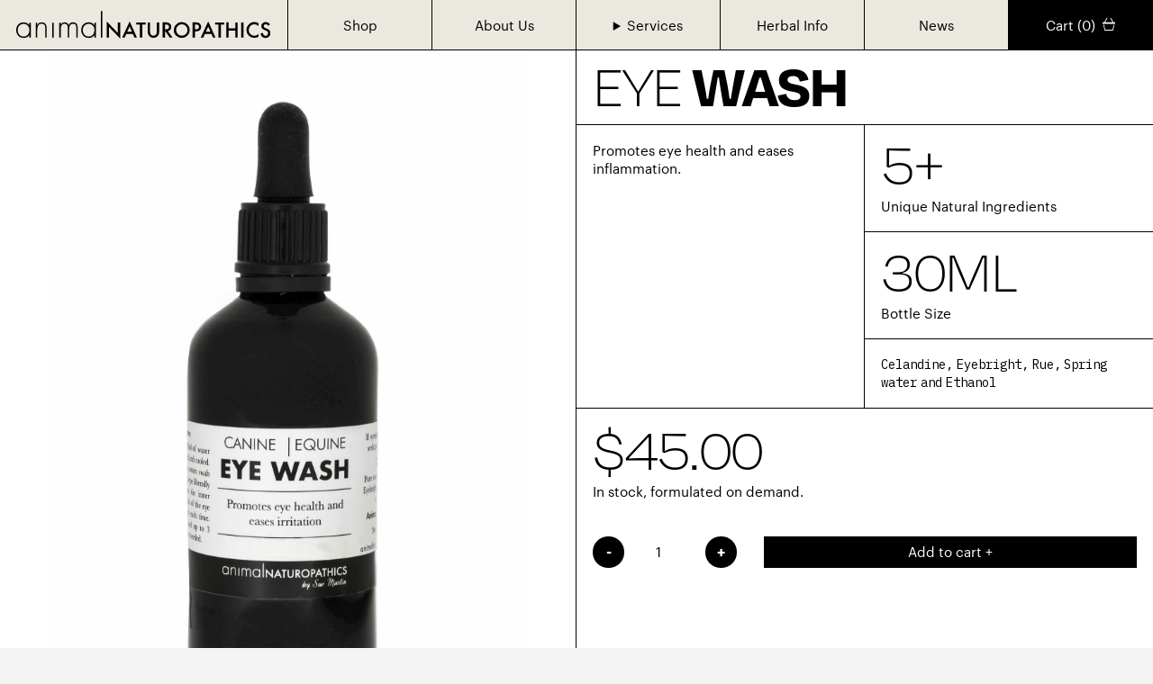

--- FILE ---
content_type: text/html; charset=utf-8
request_url: https://animalnaturopathics.com.au/products/3-eye-wash
body_size: 3364
content:
<!DOCTYPE html>
<html>
  <head>

    <!-- Display Meta Tags via Gem -->
    <title>Animal Naturopathics | Eye Wash</title>
<meta name="description" content="Promotes eye health and eases inflammation.">

    <meta name="csrf-param" content="authenticity_token" />
<meta name="csrf-token" content="vQxpw/BpnlVBPsyANjWBX1QYEZWQadec/13mcNVEb/o3CW6e3PHXJRi/cQZybBbNB/2XmVQso4K/wdyoCHWXSQ==" />
    

    <!-- SCALE MOBILE -->
    <meta name="viewport" content="width=device-width, initial-scale=1">

    <link rel="stylesheet" media="all" href="/assets/application-53b70b694b50ad42d100b8b21663b50eaad52df45911cb997179d6ff93d9d7ba.css" data-turbolinks-track="reload" />
    
    <script src="/packs/js/application-1b29abcf15ffaf7e36b6.js" data-turbolinks-track="reload"></script>

    <!-- FAVICON -->
    <link rel="apple-touch-icon" sizes="180x180" href="/favicon/apple-touch-icon.png">
    <link rel="icon" type="image/png" sizes="32x32" href="/favicon/favicon-32x32.png">
    <link rel="icon" type="image/png" sizes="16x16" href="/favicon/favicon-16x16.png">
    <link rel="manifest" href="/favicon/site.webmanifest">
    <link rel="mask-icon" href="/favicon/safari-pinned-tab.svg" color="#5bbad5">
    <link rel="shortcut icon" href="/favicon/favicon.ico">
    <meta name="msapplication-TileColor" content="#da532c">
    <meta name="msapplication-config" content="/favicon/browserconfig.xml">
    <meta name="theme-color" content="#ebe8e0">

    <!-- Font Import -->
    <link rel="stylesheet" href="https://webfonts.fontstand.com/WF-045350-4830dc95ad9a7f69b6a1d77b4d7aca1e.css" type="text/css"/>
    <link rel="stylesheet" href="https://use.typekit.net/svv3exd.css">
    <link href="https://fonts.googleapis.com/css2?family=IBM+Plex+Mono&display=swap" rel="stylesheet">

    <!-- Stripe Import -->
    <script src="https://js.stripe.com/v3/"></script>

    <!-- Global site tag (gtag.js) - Google Analytics -->
    <script async src="https://www.googletagmanager.com/gtag/js?id=G-H8HS4NTPBS"></script>
    <script>
      window.dataLayer = window.dataLayer || [];
      function gtag(){dataLayer.push(arguments);}
      gtag('js', new Date());

      gtag('config', 'G-H8HS4NTPBS');
    </script>

  </head>

  <body data-barba="wrapper">


    <header>
      <div class="mobileHeader">
        <a class="home" href="/">
          <img src="/assets/brandmark-f43644e38abced7c9fb644aa14ed4564489b52d7c8085227cc52a40049663315.svg" />
</a>        <svg width="1.6em" height="1.6em" viewBox="0 0 16 16" class="bi bi-three-dots" fill="currentColor" xmlns="http://www.w3.org/2000/svg" id="mobileMenu">
          <path fill-rule="evenodd" d="M3 9.5a1.5 1.5 0 1 1 0-3 1.5 1.5 0 0 1 0 3zm5 0a1.5 1.5 0 1 1 0-3 1.5 1.5 0 0 1 0 3zm5 0a1.5 1.5 0 1 1 0-3 1.5 1.5 0 0 1 0 3z"/>
        </svg>
      </div>
      <div class="links">
        <a class="home" href="/">
          <img src="/assets/brandmark-f43644e38abced7c9fb644aa14ed4564489b52d7c8085227cc52a40049663315.svg" />
</a>        <a href="/products">
          <div class="page">
            Shop
          </div>
</a>        <a href="/about">
          <div class="page">
            About Us
          </div>
</a>        <details class="page">
          <summary>Services</summary>
          <div class="dropdown">
              <a href="/services/hara-health">
                <div class="page">
                  Hara Health
                </div>
</a>              <a href="/services/canine-clinic">
                <div class="page">
                  Canine Clinic
                </div>
</a>              <a href="/services/equine-clinic">
                <div class="page">
                  Equine Clinic
                </div>
</a>          </div>
        </details>
<!--          <div class="page">-->
<!--            Services-->
<!--          </div>-->
        <a href="/herbal_information">
          <div class="page">
            Herbal Info
          </div>
</a>        <a href="/news_posts/5-reducing-blood-glucose-levels-naturally">
          <div class="page">
            News
          </div>
</a>        <a class="cart" href="/cart">
          <div class="page">
            Cart (0)&nbsp;
            <svg width="1em" height="1em" viewBox="0 0 16 16" class="bi bi-basket3" fill="currentColor" xmlns="http://www.w3.org/2000/svg">
              <path fill-rule="evenodd" d="M5.757 1.071a.5.5 0 0 1 .172.686L3.383 6h9.234L10.07 1.757a.5.5 0 1 1 .858-.514L13.783 6H15.5a.5.5 0 0 1 .5.5v1a.5.5 0 0 1-.5.5H.5a.5.5 0 0 1-.5-.5v-1A.5.5 0 0 1 .5 6h1.717L5.07 1.243a.5.5 0 0 1 .686-.172zM3.394 15l-1.48-6h-.97l1.525 6.426a.75.75 0 0 0 .729.574h9.606a.75.75 0 0 0 .73-.574L15.056 9h-.972l-1.479 6h-9.21z"/>
            </svg>
          </div>
</a>      </div>
    </header>

    <main data-barba="container" data-barba-namespace="product">

  <div class="wrapper mobileColumn">
    <section class="productImage">
        <img src="https://animalnaturopathics-staging.s3.amazonaws.com/uploads/product/image/3/large_Eye_Wash.jpg" />
    </section>

    <section class="productPage">
      <div class="productTitle">
        <h1 class="title">Eye Wash</h1>
      </div>
      <div class="details">
        <div class="flex">
          <div class="description">
            Promotes eye health and eases inflammation.
          </div>
          <div class="info">
              <div>
                <h1><span>5+</span></h1>
                <p>Unique Natural Ingredients</p>
              </div>
              <div>
                <h1><span>30ml</span></h1>
                <p>Bottle Size</p>
              </div>
              <div class="ingredients">
                <p>Celandine, Eyebright, Rue, Spring water and Ethanol</p>
              </div>
          </div>
        </div>
        <div class="price">
          <h1><span>$45.00</span></h1>


          <p>In stock, formulated on demand.</p>

          <form class="simple_form new_order_item" id="new_order_item" novalidate="novalidate" action="/products/3-eye-wash/order_items" accept-charset="UTF-8" method="post"><input type="hidden" name="authenticity_token" value="Jr+BgOofAkqbswbuYJhcWrQ+93evcxX9JcsRlSKSVl/KHC9cBsOeO+Y4SiadyRqltHMjuysXUc1U8T2uOpdZnQ==" />
            <div class="input integer optional order_item_quantity field_without_errors"><label class="integer optional" for="order_item_quantity">Quantity</label><input class="numeric integer optional" type="number" step="1" value="1" name="order_item[quantity]" id="order_item_quantity" /></div>
            <input type="submit" name="commit" value="Add to cart +" class="btn" data-disable-with="Add to cart +" />
</form>

        </div>
      </div>
    </section>
  </div>

  <section class="banner black">
  <p>Have a need that is not covered by our range of products? Get in <a>contact</a> as we offer custom formulations.</p>
</section>


  <footer>
  <div class="flex">
    <div class="pages">
      <a href="/">Home</a><br>
      <a href="/products">Shop</a><br>
      <a href="/herbal_information">Herbal Information</a><br>
      <a href="/about">About Us</a><br>
      <a href="/news_posts">News</a><br>
    </div>
    <div class="contact">
      <div>
        Get in touch:<br>
        <a href="mailto:sue@animalnaturopathics.com.au">sue@animalnaturopathics.com.au</a><br><br>
      </div>
      <div>
        Go to our:<br>
        <a href="https://www.facebook.com/animalnaturopathics" target="_blank">Facebook Page</a> |
        <a href="https://www.instagram.com/sue.animalnaturopathics/" target="_blank">Instagram</a><br><br>
      </div>
      <p>Subscribe to our newsletter</p>
      <div id="mc_embed_shell" class="subscribe">
  <div id="mc_embed_signup">
    <form action="https://animalnaturopathics.us20.list-manage.com/subscribe/post?u=35f471305fb69145e91e789bd&amp;id=ce13461cd0&amp;f_id=006813eaf0" method="post" id="mc-embedded-subscribe-form" name="mc-embedded-subscribe-form" class="validate" target="_blank">
      <div id="mc_embed_signup_scroll">
        <div class="mc-field-group">
          <input type="email" name="EMAIL" class="required email" id="mce-EMAIL" required="" value="" placeholder="Email"><span id="mce-EMAIL-HELPERTEXT" class="helper_text"></span>
        </div>
        <div id="mce-responses" class="clear foot">
          <div class="response" id="mce-error-response" style="display: none;"></div>
          <div class="response" id="mce-success-response" style="display: none;"></div>
        </div>
        <div style="position: absolute; left: -5000px;" aria-hidden="true">
          /* real people should not fill this in and expect good things - do not remove this or risk form bot signups */
          <input type="text" name="b_35f471305fb69145e91e789bd_ce13461cd0" tabindex="-1" value="">
        </div>
        <div class="optionalParent">
          <div class="clear foot">
            <input type="submit" name="subscribe" id="mc-embedded-subscribe" class="btn" value="Subscribe">
          </div>
        </div>
      </div>
    </form>
  </div>

  <script type="text/javascript" src="//s3.amazonaws.com/downloads.mailchimp.com/js/mc-validate.js"></script>
  <script type="text/javascript">(function ($) {
      window.fnames = new Array();
      window.ftypes = new Array();
      fnames[0] = 'EMAIL';
      ftypes[0] = 'email';
      fnames[1] = 'FNAME';
      ftypes[1] = 'text';
      fnames[2] = 'LNAME';
      ftypes[2] = 'text';
      fnames[4] = 'PHONE';
      ftypes[4] = 'phone';
      fnames[3] = 'ADDRESS';
      ftypes[3] = 'address';
      fnames[5] = 'BIRTHDAY';
      ftypes[5] = 'birthday';
  }(jQuery));
  var $mcj = jQuery.noConflict(true);</script>
</div>
    </div>
  </div>
  <h4>&copy;2024 Animal Naturopathics. All rights reserved.</h4>
</footer>
</main>


  <script defer src="https://static.cloudflareinsights.com/beacon.min.js/vcd15cbe7772f49c399c6a5babf22c1241717689176015" integrity="sha512-ZpsOmlRQV6y907TI0dKBHq9Md29nnaEIPlkf84rnaERnq6zvWvPUqr2ft8M1aS28oN72PdrCzSjY4U6VaAw1EQ==" data-cf-beacon='{"version":"2024.11.0","token":"a4e0893372c84ce6a7fce7e2e3326d36","r":1,"server_timing":{"name":{"cfCacheStatus":true,"cfEdge":true,"cfExtPri":true,"cfL4":true,"cfOrigin":true,"cfSpeedBrain":true},"location_startswith":null}}' crossorigin="anonymous"></script>
</body>
</html>


--- FILE ---
content_type: text/css; charset=utf-8
request_url: https://animalnaturopathics.com.au/assets/application-53b70b694b50ad42d100b8b21663b50eaad52df45911cb997179d6ff93d9d7ba.css
body_size: 5278
content:
html,body,div,span,applet,object,iframe,h1,h2,h3,h4,h5,h6,p,blockquote,pre,a,abbr,acronym,address,big,cite,code,del,dfn,em,img,ins,kbd,q,s,samp,small,strike,strong,sub,sup,tt,var,b,u,i,center,dl,dt,dd,ol,ul,li,fieldset,form,label,legend,table,caption,tbody,tfoot,thead,tr,th,td,article,aside,canvas,details,embed,figure,figcaption,footer,header,hgroup,menu,nav,output,ruby,section,summary,time,mark,audio,video{margin:0;padding:0;border:0;font-size:100%;font:inherit;vertical-align:baseline}article,aside,details,figcaption,figure,footer,header,hgroup,menu,nav,section{display:block}body{line-height:1}ol,ul{list-style:none}blockquote,q{quotes:none}blockquote:before,blockquote:after,q:before,q:after{content:'';content:none}table{border-collapse:collapse;border-spacing:0}*{box-sizing:border-box}html{background-color:#f3f3f3;text-wrap:pretty}body{font-family:"Graphik Regular", sans-serif;font-weight:normal;font-style:normal;font-size:0.93em;line-height:140%;-webkit-font-smoothing:antialiased;-moz-osx-font-smoothing:grayscale;text-rendering:optimizeLegibility;cursor:default;width:100vw;overflow-x:hidden}main{background-color:white;position:relative;z-index:1}section{background-color:white}.wrapper{display:flex}.hide{display:none}a{color:inherit;text-decoration:none;cursor:pointer}a.selected{border-bottom:1px solid black}b{font-family:"Graphik Bold", sans-serif;font-weight:normal;font-style:normal}p+p{margin-top:14px}p a{border-bottom:1px white solid}span.selected{border-bottom:1px solid black}h1{font-family:degular, sans-serif;font-weight:700;font-style:normal;font-size:4.5em;line-height:85%;letter-spacing:-0.02em;text-transform:uppercase}h1 span{font-weight:200}h2{font-family:degular, sans-serif;font-weight:200;font-style:normal;font-size:3.5em;line-height:90%;letter-spacing:-0.01em;text-transform:uppercase}h2 span{font-weight:700}h3{font-family:degular, sans-serif;font-weight:300;font-style:normal;font-size:2.5em;line-height:90%;text-transform:uppercase}h4{font-size:0.8em}header{display:flex;background-color:#ebe8e0;border-bottom:1px solid black;height:56px;position:sticky;z-index:2;width:100%;top:0}header .links{width:100%;justify-content:flex-end;display:flex}header a,header details,header details a{box-sizing:border-box;padding:18px 18px 18px 18px;border-right:1px solid black;display:block;width:12.5%;text-align:center}header a:hover,header details:hover,header details a:hover{background-color:black;color:white}header a.home:hover,header details.home:hover,header details a.home:hover{background-color:#ebe8e0}header details{padding:0}header details a{width:calc(100% + 2px);color:black;background-color:#ebe8e0;border-left:1px solid black;border-bottom:1px solid black;margin:0 -1px}@media (max-width: 950px){header details a{border-bottom:none;border-left:none;margin:0}}header details .dropdown{margin-top:-1px}header details summary{padding:18px 18px 18px 18px;list-style:none}header .home{flex-grow:1;padding:12px 18px;height:100%;text-align:left}header .home img{height:100%;object-fit:contain;width:100%;object-position:left}header .cart{background-color:black;color:white}header .mobileHeader{width:100%;justify-content:space-between;align-items:center;padding-right:18px;z-index:10;background-color:#ebe8e0;display:none}header .mobileHeader .home{border-right:0px}footer{background-color:#f3f3f3;width:100%;position:sticky;bottom:0;padding:18px;z-index:-1}footer .flex{display:grid;grid-template-columns:1fr 1fr}footer h4{margin-top:20px}footer a{line-height:200%}section.products{display:grid;grid-template-columns:25% 25% 25% 25%;width:100%;margin-bottom:-1px}section.banner{width:100%;min-height:32px;border-bottom:1px solid black;text-align:center;background-color:#ebe8e0;padding:6px 0px 5px 0px;display:flex;z-index:10}section.banner.searchBar form{margin:auto;width:40%;display:flex}section.banner.searchBar form input{margin:0px 4px;width:100%;border:none;background-color:#ebe8e0;color:black;font-family:"Graphik Regular", sans-serif;font-weight:normal;font-style:normal;font-size:0.93em;line-height:140%;-webkit-font-smoothing:antialiased;-moz-osx-font-smoothing:grayscale;text-rendering:optimizeLegibility}section.banner span{cursor:pointer}section.banner p{width:100%;text-align:center}section.banner div{width:50%;margin:-5px 0px -5px 0px;padding:5px 14px 5px 14px}section.banner div:first-child{border-right:1px solid black}section.banner.black{background-color:black;color:white}section.carousel{width:100%;height:500px;border-bottom:1px solid black}section.carousel.hero{height:600px}section.carousel.hero .owl-carousel{height:600px}section.carousel .owl-carousel{width:100%;height:500px}section.carousel .owl-carousel .promotion{width:100%;height:500px;padding:20px 18px;display:flex;align-items:baseline;justify-content:space-between;background-color:#f3f3f3}section.carousel .owl-carousel .promotion img{height:calc(100% + 40px);width:auto;margin:-20px 40px -20px 0px;z-index:0;top:0;right:7%;object-fit:contain;mix-blend-mode:multiply}section.carousel .owl-carousel .promotion .details{margin-top:auto;display:flex;z-index:1;position:relative}section.carousel .owl-carousel .promotion .details h1{max-width:350px;margin-right:40px}section.carousel .owl-carousel .promotion .details .description{max-width:450px;padding-top:5px}section.productPage{width:50%;height:100%;min-height:806px;display:flex;flex-direction:column;box-sizing:border-box}section.productPage div.integer label{display:none}section.productPage div.integer input{border:none;text-align:center;margin:0px 20px;width:50px;font-family:"Graphik Regular", sans-serif;font-weight:normal;font-style:normal;line-height:132%;font-size:1em}section.productPage div.integer input::selection{background-color:none}section.productPage form{display:flex;margin:40px 0px}section.productPage form input.btn{margin-left:30px}section.productPage .productTitle{width:100%;padding:8px 18px 18px 18px;border-bottom:1px solid black}section.productPage .details{display:flex;flex-direction:column;flex-wrap:wrap;flex-grow:1;border-bottom:1px solid black}section.productPage .details .flex{display:flex}section.productPage .details .description{width:50%;padding:18px;border-right:1px solid black;border-bottom:1px solid black}section.productPage .details .info{width:50%;display:flex;flex-direction:column}section.productPage .details .info div{padding:12px 18px 18px 18px;border-bottom:1px solid black;width:100%}section.productPage .details .info div h1{margin-bottom:12px}section.productPage .details .info div.ingredients{padding:18px;font-family:'IBM Plex Mono', monospace;word-spacing:-0.3em;font-size:0.95em;flex-grow:1}section.productPage .details .price{padding:14px 18px 18px 18px;width:100%;flex-grow:1}section.productPage .details .price h1{margin-bottom:12px}section.productPage .details .price button{margin-top:30px}section.productImage{width:50%;border-right:1px solid black;border-bottom:1px solid black;min-height:800px;flex-grow:1;box-sizing:border-box}section.productImage img{width:100%;height:100%;max-height:800px;object-fit:contain}section.reviews{width:100%;background-color:#ebe8e0;border-bottom:1px solid black;display:flex;align-items:stretch}section.reviews .owl-carousel .owl-stage{display:flex;align-items:stretch}section.reviews .review{display:grid;height:100%;grid-template-columns:calc(25% + 1px) calc(75% - 1px)}section.reviews .review img{height:300px;width:100%;object-fit:cover;margin:0px auto 0px auto;padding:18px}section.reviews .review .text{border-left:1px solid black;padding:18px}section.reviews .review h2{max-width:1400px;text-align:center;margin:30px auto 30px auto}div.hero{width:100%;height:600px;position:relative}div.hero img{width:100%;height:100%;object-fit:cover}div.hero .content{position:absolute;width:100%;height:100%;top:0}div.hero .content .gradient{background:black;background:linear-gradient(90deg, rgba(0,0,0,0) 0%, rgba(0,0,0,0.3) 100%, black 100%);mix-blend-mode:multiply;opacity:0.8;position:absolute;width:100%;height:100%;top:0}div.hero .content .text{color:white;margin-left:50%;bottom:45px;position:absolute}div.hero .content .text h1{margin-bottom:20px}div.hero .content .text h3{margin-top:10px}div.hero .content img{top:20px;right:20px;max-width:400px;width:calc(100% - 40px);height:auto;position:absolute}section.modalities{width:100%}section.modalities .heading{padding:20px 18px 30px 18px;text-align:center;background-color:#f3f3f3;position:sticky;top:56px;border-bottom:1px solid black}section.modalities .modalitiesGrid{display:grid;grid-template-columns:50% 50%}section.modalities .modalitiesGrid .modality{border-right:1px solid black;border-bottom:1px solid black;padding:18px}section.modalities .modalitiesGrid .modality h2{margin-bottom:30px}section.cart{width:75%;border-right:1px solid black}section.cart .title{padding:18px;margin-bottom:40px}section.cart div.integer label{display:none}section.cart div.integer input{border:none;text-align:center;margin:0px 5px;width:calc(100% - 80px);font-family:"Graphik Regular", sans-serif;font-weight:normal;font-style:normal;line-height:132%;font-size:1em}section.cart div.integer input::selection{background-color:none}section.cart input.btn{width:100% !important;margin-top:10px}section.cart table{width:100%}section.cart table tr{border-bottom:1px solid black;align-items:center;display:flex}section.cart table th,section.cart table td{text-align:left;padding:4px 18px;height:100%;width:16.66%}section.cart table th a,section.cart table td a{border-bottom:1px solid black}section.cart table th.cartProduct,section.cart table td.cartProduct{width:33.33%}section.cart table th img,section.cart table td img{height:100px;object-fit:contain;width:100%}section.cost{width:37.5%;min-height:700px;background-color:#f3f3f3}section.cost .title{padding:18px;margin-bottom:26px}section.cost .promoCode{margin:30px 0px}section.cost .promoCode .cart_promo_code_submission{display:flex;justify-content:flex-end}section.cost .promoCode label{margin-right:10%}section.cost .promoCode input{margin:0px 0px 0px auto;flex-grow:1}section.cost .promoCode input.btn{width:50%;margin-top:20px}section.cost .details{padding:18px}.noItems{min-height:700px;padding:18px}section.checkout,.subscribe{padding:18px;width:62.5%;min-height:700px;background-color:#f3f3f3}section.checkout .title,.subscribe .title{margin-bottom:28px}section.checkout #stripe-key,.subscribe #stripe-key{display:none}section.checkout .stripe-logo,.subscribe .stripe-logo{margin:20px 0px;display:block}section.checkout .stripe-logo img,.subscribe .stripe-logo img{height:26px;float:right;margin-top:-4px}section.checkout .StripeElement,.subscribe .StripeElement{margin:20px 0px}section.checkout #card-panel,.subscribe #card-panel{margin-top:20px}section.checkout form,.subscribe form{width:100%;display:flex;flex-wrap:wrap;justify-content:space-between}section.checkout form .input,.subscribe form .input{width:100%}section.checkout form .input.half,.subscribe form .input.half{width:calc(50% - 10px)}section.checkout form label,.subscribe form label{line-height:250%}section.checkout form select,.subscribe form select{font-family:"Graphik Regular", sans-serif;font-weight:normal;font-style:normal;line-height:132%;font-size:1em;width:100%;min-height:40px;border:none;border-radius:5px;padding:0px 6px;margin-bottom:10px;box-shadow:0px 0px 5px rgba(0,0,0,0.05)}section.checkout form input,.subscribe form input{width:100%;border:none;border-radius:5px;box-shadow:0px 0px 5px rgba(0,0,0,0.05);min-height:40px;margin-bottom:10px;font-family:"Graphik Regular", sans-serif;font-weight:normal;font-style:normal;line-height:132%;font-size:1em;padding:0px 10px}section.checkout form .btn,.subscribe form .btn{background-color:black;color:white;font-family:"Graphik Regular", sans-serif;font-weight:normal;font-style:normal;line-height:132%;font-size:1em;cursor:pointer}section.checkout form #submit,.subscribe form #submit{border-radius:5px;min-height:40}section.checkout form #card,.subscribe form #card{width:100%;height:40px;margin:20px 0px 30px 0px;padding:12px 10px;background-color:white;border-radius:5px;box-shadow:0px 0px 5px rgba(0,0,0,0.05)}section.checkout form #payments,.subscribe form #payments{width:100%;margin-bottom:20px}section.checkout form #card-errors,.subscribe form #card-errors{width:100%;color:red}.promoCode .input{display:flex;align-content:center;align-items:center;width:100%}.promoCode input{border:none;border-radius:5px;box-shadow:0 0px 5px rgba(0,0,0,0.05);min-height:40px;margin-bottom:10px;font-family:"Graphik Regular", sans-serif;font-weight:normal;font-style:normal;line-height:132%;font-size:1em;padding:0 10px}.subscribe{padding:0;width:auto;min-height:0;background-color:#f3f3f3}.subscribe form{display:block;margin-top:0.5rem}.subscribe form input{width:100%}.subscribe form input.btn{width:auto;padding:0px 20px}section.checkoutOrder{width:37.5%;border-right:1px solid black}section.checkoutOrder .title,section.checkoutOrder .products{padding:18px}section.checkoutOrder .details{margin-top:20px}section.orderComplete{padding:18px;min-height:700px}section.orderComplete .title{margin-bottom:30px}section.introImage,section.introStatement{width:37.5%;border-right:1px solid black;border-bottom:1px solid black;background-color:#f3f3f3;padding:18px;height:auto;display:flex;flex-direction:column}section.introImage img,section.introStatement img{max-width:100%;object-fit:cover;flex-grow:1}section.introImage .imageBanner,section.introStatement .imageBanner{background-color:black;padding:10px 18px;height:75px;width:100%;object-fit:contain;flex-grow:0}section.introStatement h1{position:sticky;top:74px}section.intro{width:62.5%;background-color:#f3f3f3;border-bottom:1px solid black;padding:18px}section.intro h1{max-width:645px;margin-bottom:50px}section.intro p{max-width:645px}section.intro button{max-width:400px;margin-top:30px}section.newsPosts{width:100%;display:flex;background-color:#f3f3f3;border-top:1px solid black;overflow-x:hidden}section.newsPosts .newsPost{width:50%;padding:18px;border-right:1px solid black}section.newsPosts .newsPost img{max-width:750px}section.newsPosts .newsPost:nth-child(even){border-right:none}section.newsPosts .newsPost button{max-width:500px;margin-top:30px}section.newsPostsList{width:37.5%;border-right:1px solid black;min-height:700px;background-color:#f3f3f3}section.newsPostsList .newsPost{border-bottom:1px solid black;padding:18px;cursor:pointer}section.newsPostsList .newsPost:hover{color:white;background-color:black}section.newsPostsList .newsPost.selected{color:white;background-color:black}section.newsPostView{width:62.5%}section.newsPostView .newsPost{padding:18px}section.newsPostView .newsPost img{width:100%;margin-top:30px}section.newsPostView .newsPost p{max-width:750px}section.newsPostView .newsPost a{text-decoration:underline}section.newsPostView .newsPost strong{font-weight:600;font-family:'Graphik Bold', sans-serif}section.newsPostView .newsPost em{font-style:italic}section.aboutImage{width:100%;max-height:900px;border-bottom:1px solid black;padding:18px;position:relative}section.aboutImage img{width:100%;height:100%;object-fit:contain}section.aboutImage .title{width:100%;position:absolute;top:50px}section.aboutImage .title h2{max-width:1000px;margin:0px auto;text-align:center;display:block}section.aboutStory{padding:18px 18px 30px 18px;border-bottom:1px solid black;border-right:1px solid black;width:50%}section.aboutStory p{max-width:645px}section.aboutStory h2{margin-bottom:30px}section.aboutStoryImage{padding:18px;border-bottom:1px solid black;width:50%}section.aboutStoryImage img{width:100%;height:100%;object-fit:cover}section.herbs{width:100%}section.herbs .herb{border-bottom:1px solid black;padding:18px 18px 24px 18px;cursor:pointer}section.herbs .herb :hover .herbName{border-bottom:1px solid black}section.herbs .herb .herbName{display:inline}section.herbs .herb h2{text-align:center}section.herbs .herb h2 span{font-weight:200}section.herbs .herb .body{display:none;margin-top:30px}section.herbs .herb p{text-align:center;max-width:645px;margin:auto;display:block}section.herbs .herb p+p{margin-top:10px}section.join{padding:30px 18px;border-bottom:1px solid black;text-align:center;background-color:#f3f3f3}section.join .grid{display:grid;grid-template-columns:50% 50%}section.join .grid a{border-bottom:1px solid black}section.join .grid div{padding-top:18px}section.bestSellers .product:nth-child(4n){border-right:none}.product{box-sizing:border-box;padding:6px 18px 18px 18px;border-right:1px solid black;border-bottom:1px solid black}.product a{display:flex;flex-direction:column;height:100%}.product a p{flex-grow:1}.product:hover{background-color:#f3f3f3}.product.fourth{border-right:none}.product img{width:100%;height:400px;object-fit:contain;margin-bottom:8px;mix-blend-mode:multiply}.product .details{display:flex;justify-content:space-between}.product .description{margin:12px 0px 18px 0px}@media (max-width: 950px){.service{flex-direction:column-reverse !important}}.service .newsPost{display:flex;flex-direction:column;gap:60px;padding-bottom:4rem !important}.service .treatments{width:37.5%;border-right:1px solid black;min-height:700px;background-color:#f3f3f3;display:flex;flex-direction:column}@media (max-width: 950px){.service .treatments{width:100%;border-right:none}}.service .treatments .treatment{padding:32px 18px;display:flex;flex-direction:column;gap:18px;border-bottom:1px solid black}.service .treatments .treatment .chevron{width:18px;transition:transform 0.2s ease-in-out;transform:rotateX(0)}.service .treatments .treatment:hover{cursor:pointer;background-color:#ebe8e0}.service .treatments .treatment h3,.service .treatments .treatment p{display:block}.service .treatments .treatment .description{overflow:hidden;height:auto}.service .treatments .treatment .description p{text-overflow:ellipsis;white-space:none;overflow:hidden}.service .treatments .treatment .read-more{display:none;margin-top:-10px;margin-bottom:0}.service .treatments .treatment.closed .description{height:22px}.service .treatments .treatment.closed p{height:auto;white-space:nowrap}.service .treatments .treatment.closed .chevron{width:18px;transform:rotateX(180deg)}.service .treatments .treatment.closed .read-more{display:block}.service .treatments .treatment-header{background-color:black;color:white;padding:10px 18px;position:sticky;top:0}.service .event{padding:18px;width:fit-content;background-color:black;color:white}.service .costs{display:flex;flex-wrap:wrap;background-color:white;border-top:1px solid black;border-bottom:1px solid black;margin-left:-18px;margin-right:-18px}.service .costs .treatment{padding:18px 18px 26px 18px;width:20%;border-right:1px solid black;border-top:1px solid black;border-bottom:1px solid black;background-color:#f3f3f3;margin-bottom:-1px;margin-top:-1px;display:flex;flex-direction:column;gap:1rem;justify-content:space-between}@media (max-width: 1300px){.service .costs .treatment{width:40%}}.service b{margin-bottom:1rem;display:block}button,input.btn,.btn{width:100%;background-color:black;border:none;color:white;padding:6px 6px 7px 6px;font-family:"Graphik Regular", sans-serif;font-weight:normal;font-style:normal;line-height:132%;font-size:1em;cursor:pointer;display:inline-block}button.white,input.btn.white,.btn.white{background-color:white;color:black}button:hover,input.btn:hover,.btn:hover{background-color:#646464}input.btn{width:auto;flex-grow:1}a.btn{width:fit-content;font-family:"Graphik Bold", sans-serif;text-decoration:none !important;padding:6px 10px}button.owl-prev{left:20px}button.owl-next{right:20px}button.owl-prev,button.owl-next{position:absolute;bottom:10px}button.owl-prev span,button.owl-next span{font-size:4em;color:black;-webkit-text-stroke:1px white}.owl-dots{text-align:center;margin:20px auto;bottom:0px;position:absolute;width:100%;pointer-events:none}.owl-dots button.owl-dot{width:8px;height:8px;background-color:#B3B3B3 !important;margin:0px 5px;border-radius:10px;pointer-events:all}.owl-dots button.owl-dot.active{background-color:black !important}.flex-between{display:flex;justify-content:space-between;align-items:center}.flashSuccess{background-color:black;color:white;padding:5px 18px;width:100%;text-align:center}.flashSuccess svg{vertical-align:text-bottom;margin-bottom:2px}.button{cursor:pointer;background-color:black;width:35px;height:35px;padding:7px;border-radius:20px;color:white;display:inline-block;font-size:1.1em;font-family:"Graphik Bold", sans-serif;text-align:center}.button:hover{background-color:#646464}.button::selection{background-color:none}.order-processing{display:grid;position:fixed;opacity:0;transition:1s;top:0;left:0;place-items:center;width:100vw;height:100vh;pointer-events:none;backdrop-filter:blur(10px)}.order-processing .panel{max-width:300px;background-color:#ebe8e0;padding:2rem}.tooltip{position:relative;display:inline-block;border-bottom:1px dotted black}.tooltip .tooltiptext{visibility:hidden;width:230px;background-color:#ebe8e0;color:black;text-align:center;padding:6px 6px 5px 6px;border-radius:6px;border:1px solid black;font-family:"Graphik Regular", sans-serif;position:absolute;z-index:1;bottom:125%;left:50%;margin-left:-115px;opacity:0;transition:opacity 0.3s}.tooltip .tooltiptext::after{content:"";position:absolute;top:100%;left:50%;margin-left:-5px;border-width:5px;border-style:solid;border-color:black transparent transparent transparent}.tooltip:hover .tooltiptext{visibility:visible;opacity:1}.fade-leave-active,.fade-enter-active{transition:opacity 0.5s, transform 0.5s}.fade-leave{opacity:1;transform:translate(0, 0)}.fade-leave-to{opacity:0;transform:translate(0, 0)}.fade-enter{opacity:0;transform:translate(0px, -30px)}.fade-enter-to,.fade-once-to{opacity:1;transform:translate(0, 0px)}@media (max-width: 950px){header .mobileHeader{display:flex}header .links{position:fixed;top:0px;height:auto;width:100vw;background-color:#ebe8e0;flex-direction:column;justify-content:flex-start;overflow-y:scroll;transform:translateY(-368px);transition:transform 0.3s;padding-top:64px}header .links .home{display:none}header .links a,header .links details,header .links details a{width:100%;border-right:0px;border-top:1px solid black}section.products{grid-template-columns:50% 50%}section.hero .content .text{margin-left:0px;padding:0px 18px}section.hero .content .gradient{background:black;background:linear-gradient(180deg, rgba(0,0,0,0) 0%, rgba(0,0,0,0.9) 40%, black 100%);mix-blend-mode:multiply;opacity:0.8}section.introImage,section.intro,section.aboutStory,section.aboutStoryImage,section.newsPostsList,section.newsPostView,section.productImage,section.productPage,section.cart,section.cost,section.checkoutOrder,section.checkout,section.introStatement,section.intro{width:100%;border-right:0px}section.newsPostsList,section.cost{min-height:auto}section.modalities .modalitiesGrid{grid-template-columns:100%}section.modalities .modalitiesGrid .modality{border-right:none}section.checkoutOrder{border-bottom:1px solid black}section.productPage .details .flex{flex-direction:column}section.productPage .details .flex div{width:100%;border-right:0px}section.cart{overflow-x:scroll}section.cart table{min-width:950px}section.productImage{min-height:auto}section.productImage img{height:100%;max-height:none}section.aboutImage{max-height:none}section.aboutImage img{position:relative}section.aboutImage .title{position:relative;top:0;padding:30px 0px}section.carousel .details{flex-direction:column}section.carousel .details .title{margin-bottom:20px !important}.product:nth-child(2n){border-right:none}.mobileColumn{flex-direction:column}section.reviews .review{grid-template-columns:100%}section.reviews .review .text{border-left:none}}@media (max-width: 550px){section.products{grid-template-columns:100%}section.newsPosts{flex-direction:column}section.newsPosts .newsPost{width:100%;border-right:0px;border-bottom:1px solid black}.product{border-right:0px}footer .flex{flex-direction:column;grid-template-columns:1fr}footer .flex div{margin-bottom:10px}}footer a{position:relative;text-decoration:none;padding-bottom:8px}footer a:before,footer a:after{content:'';position:absolute;bottom:5px;left:0;right:0;height:1px;background-color:black}footer a:before{opacity:0;transform:translateY(-8px);transition:transform 0s cubic-bezier(0.175, 0.885, 0.32, 1.275),opacity 0s}footer a:after{opacity:0;transform:translateY(4px);transition:transform 0.2s cubic-bezier(0.175, 0.885, 0.32, 1.275),opacity 0.2s}footer a:hover:before,footer a:hover:after,footer a:focus:before,footer a:focus:after{opacity:1;transform:translateY(0)}footer a:hover:before,footer a:focus:before{transition:transform 0.2s cubic-bezier(0.175, 0.885, 0.32, 1.275),opacity 0.2s}footer a:hover:after,footer a:focus:after{transition:transform 0s 0.2s cubic-bezier(0.175, 0.885, 0.32, 1.275),opacity 0s 0.2s}


--- FILE ---
content_type: text/css
request_url: https://webfonts.fontstand.com/WF-045350-4830dc95ad9a7f69b6a1d77b4d7aca1e.css
body_size: 266
content:
/*
* Webfonts served by Fontstand
* (c) 2025, Fontstand
* Last change: 2020-10-10 05:00:50
* Generated: 2025-03-02 10:03:52
*/
@import url("https://d3a1s2k5oq9b60.cloudfront.net/WF-045350-4830dc95ad9a7f69b6a1d77b4d7aca1e.css?fsf=1420%2C1428");
@font-face {
font-family: "Graphik Bold";
src: url("Webfont-045350-000317-001420-772ce18c0abab6dc0bb0ccda2d0b4a37c8034d32.woff2") format("woff2"), url("Webfont-045350-000317-001420-66ff24034d9507f3f7ca33ad1c005aea3b7cc1b8.woff") format("woff");
}

@font-face {
font-family: "Graphik Regular";
src: url("Webfont-045350-000317-001428-d07486c68be8f913c14c8ef83b35013679f487c9.woff2") format("woff2"), url("Webfont-045350-000317-001428-7d50b3470f2831f8d8b00b7d69f797c06c9a5104.woff") format("woff");
}



--- FILE ---
content_type: text/css;charset=utf-8
request_url: https://use.typekit.net/svv3exd.css
body_size: 469
content:
/*
 * The Typekit service used to deliver this font or fonts for use on websites
 * is provided by Adobe and is subject to these Terms of Use
 * http://www.adobe.com/products/eulas/tou_typekit. For font license
 * information, see the list below.
 *
 * degular:
 *   - http://typekit.com/eulas/00000000000000003b9b4707
 *   - http://typekit.com/eulas/00000000000000003b9b4709
 *   - http://typekit.com/eulas/00000000000000003b9b4711
 *
 * © 2009-2026 Adobe Systems Incorporated. All Rights Reserved.
 */
/*{"last_published":"2020-12-18 04:48:32 UTC"}*/

@import url("https://p.typekit.net/p.css?s=1&k=svv3exd&ht=tk&f=44506.44508.44516&a=857937&app=typekit&e=css");

@font-face {
font-family:"degular";
src:url("https://use.typekit.net/af/9edbd7/00000000000000003b9b4707/27/l?primer=f592e0a4b9356877842506ce344308576437e4f677d7c9b78ca2162e6cad991a&fvd=n2&v=3") format("woff2"),url("https://use.typekit.net/af/9edbd7/00000000000000003b9b4707/27/d?primer=f592e0a4b9356877842506ce344308576437e4f677d7c9b78ca2162e6cad991a&fvd=n2&v=3") format("woff"),url("https://use.typekit.net/af/9edbd7/00000000000000003b9b4707/27/a?primer=f592e0a4b9356877842506ce344308576437e4f677d7c9b78ca2162e6cad991a&fvd=n2&v=3") format("opentype");
font-display:auto;font-style:normal;font-weight:200;font-stretch:normal;
}

@font-face {
font-family:"degular";
src:url("https://use.typekit.net/af/7ec6f4/00000000000000003b9b4709/27/l?primer=f592e0a4b9356877842506ce344308576437e4f677d7c9b78ca2162e6cad991a&fvd=n3&v=3") format("woff2"),url("https://use.typekit.net/af/7ec6f4/00000000000000003b9b4709/27/d?primer=f592e0a4b9356877842506ce344308576437e4f677d7c9b78ca2162e6cad991a&fvd=n3&v=3") format("woff"),url("https://use.typekit.net/af/7ec6f4/00000000000000003b9b4709/27/a?primer=f592e0a4b9356877842506ce344308576437e4f677d7c9b78ca2162e6cad991a&fvd=n3&v=3") format("opentype");
font-display:auto;font-style:normal;font-weight:300;font-stretch:normal;
}

@font-face {
font-family:"degular";
src:url("https://use.typekit.net/af/f2e3fa/00000000000000003b9b4711/27/l?primer=f592e0a4b9356877842506ce344308576437e4f677d7c9b78ca2162e6cad991a&fvd=n7&v=3") format("woff2"),url("https://use.typekit.net/af/f2e3fa/00000000000000003b9b4711/27/d?primer=f592e0a4b9356877842506ce344308576437e4f677d7c9b78ca2162e6cad991a&fvd=n7&v=3") format("woff"),url("https://use.typekit.net/af/f2e3fa/00000000000000003b9b4711/27/a?primer=f592e0a4b9356877842506ce344308576437e4f677d7c9b78ca2162e6cad991a&fvd=n7&v=3") format("opentype");
font-display:auto;font-style:normal;font-weight:700;font-stretch:normal;
}

.tk-degular { font-family: "degular",sans-serif; }


--- FILE ---
content_type: image/svg+xml
request_url: https://animalnaturopathics.com.au/assets/brandmark-f43644e38abced7c9fb644aa14ed4564489b52d7c8085227cc52a40049663315.svg
body_size: 1142
content:
<svg xmlns="http://www.w3.org/2000/svg" viewBox="0 0 216.35 23.53"><g id="Layer_2" data-name="Layer 2"><g id="Layer_1-2" data-name="Layer 1"><path d="M12.43,22.74H11.19V20.45h0A5.71,5.71,0,0,1,6.28,23C2.43,23,0,20,0,16.29S2.4,9.73,6.23,9.73a5.87,5.87,0,0,1,4.91,2.48h0V10h1.24ZM1.24,16.29c0,2.92,1.93,5.57,5,5.57,3.25,0,5-2.65,5-5.71a5,5,0,0,0-5.1-5.26A5.19,5.19,0,0,0,1.24,16.29Z"/><path d="M17.92,12h0a4.18,4.18,0,0,1,3.78-2.26c3.28,0,4.19,2,4.19,5.32v7.69H24.7V15.05c0-2.29-.28-4.16-3.06-4.16-3.2,0-3.72,3-3.72,5.57v6.28H16.68V10h1.24Z"/><rect x="30.65" y="10.01" width="1.24" height="12.73"/><path d="M37.88,11.6h0a3.52,3.52,0,0,1,3.2-1.87,3.75,3.75,0,0,1,3.58,2.32,3.93,3.93,0,0,1,3.72-2.32c3.28,0,3.94,2.23,3.94,5v8H51.13V14.58c0-2-.3-3.69-2.72-3.69-2.65,0-3.28,2.31-3.28,4.52v7.33H43.88V14.88c0-2-.35-4-2.83-4-2.68,0-3.17,2.78-3.17,4.85v7H36.64V10h1.24Z"/><path d="M67.81,22.74H66.57V20.45h0A5.71,5.71,0,0,1,61.67,23c-3.86,0-6.29-3-6.29-6.73s2.4-6.56,6.23-6.56a5.87,5.87,0,0,1,4.91,2.48h0V10h1.24ZM56.62,16.29c0,2.92,1.93,5.57,5,5.57,3.25,0,5-2.65,5-5.71a5,5,0,0,0-5.09-5.26A5.19,5.19,0,0,0,56.62,16.29Z"/><path d="M73.3,22.74H72.06V0H73.3Z"/><path d="M77,22.74V8.87l9.47,9.91v-9h2V23.53l-9.47-9.88v9.09Z"/><path d="M99.26,19.59H93.7l-1.45,3.15H90.14L96.56,8.93l6.2,13.81h-2.14Zm-.8-1.85-1.93-4.41-2,4.41Z"/><path d="M107.25,11.59V22.74h-2V11.59h-3V9.75h7.93v1.84Z"/><path d="M113.94,9.75v7.82a4.34,4.34,0,0,0,.54,2.45,2.93,2.93,0,0,0,4.61,0,4.27,4.27,0,0,0,.54-2.45V9.75h2v8.36a4.63,4.63,0,0,1-1.28,3.38,4.91,4.91,0,0,1-7,0A4.63,4.63,0,0,1,112,18.11V9.75Z"/><path d="M129.1,17.2l4,5.54h-2.4L127,17.42h-.36v5.32h-2v-13H127a5.7,5.7,0,0,1,3.72,1A3.55,3.55,0,0,1,132,13.56a3.66,3.66,0,0,1-.79,2.37A3.46,3.46,0,0,1,129.1,17.2Zm-2.44-1.48h.63c1.85,0,2.78-.71,2.78-2.13s-.9-2-2.71-2h-.7Z"/><path d="M134.14,16.19a6.35,6.35,0,0,1,2-4.71,6.58,6.58,0,0,1,4.81-2,6.5,6.5,0,0,1,4.76,2,6.5,6.5,0,0,1,2,4.77,6.39,6.39,0,0,1-2,4.76,6.73,6.73,0,0,1-4.85,2,6.66,6.66,0,0,1-4.52-1.75A6.36,6.36,0,0,1,134.14,16.19Zm2,0a4.7,4.7,0,0,0,1.45,3.54,4.79,4.79,0,0,0,6.77,0,4.79,4.79,0,0,0,1.41-3.48,4.8,4.8,0,0,0-1.39-3.49,4.85,4.85,0,0,0-6.84,0A4.69,4.69,0,0,0,136.11,16.21Z"/><path d="M152.14,17.46v5.28h-2v-13h2.22a10,10,0,0,1,2.46.23,3.3,3.3,0,0,1,1.49.86,3.7,3.7,0,0,1,1.11,2.76,3.54,3.54,0,0,1-1.19,2.82,4.71,4.71,0,0,1-3.22,1Zm0-1.81h.73c1.8,0,2.7-.69,2.7-2.08s-.93-2-2.78-2h-.65Z"/><path d="M166.16,19.59H160.6l-1.44,3.15H157l6.43-13.81,6.2,13.81h-2.14Zm-.8-1.85-1.92-4.41-2,4.41Z"/><path d="M174.16,11.59V22.74h-2V11.59h-3V9.75h7.92v1.84Z"/><path d="M180.84,14.83h5.61V9.75h2v13h-2V16.67h-5.61v6.07h-2v-13h2Z"/><path d="M193.48,9.75v13h-2v-13Z"/><path d="M206.2,10.45v2.32a5.43,5.43,0,0,0-3.52-1.42,4.47,4.47,0,0,0-3.37,1.44,4.84,4.84,0,0,0-1.38,3.5,4.74,4.74,0,0,0,1.38,3.45,4.58,4.58,0,0,0,3.38,1.4,4.22,4.22,0,0,0,1.76-.33,5.9,5.9,0,0,0,.84-.46,9.52,9.52,0,0,0,.91-.69V22a7.11,7.11,0,0,1-3.53.95A6.53,6.53,0,0,1,197.91,21a6.46,6.46,0,0,1-2-4.73,6.67,6.67,0,0,1,1.64-4.42,6.53,6.53,0,0,1,5.23-2.38A6.68,6.68,0,0,1,206.2,10.45Z"/><path d="M216,11.69l-1.59.94a2.74,2.74,0,0,0-.85-1,2.26,2.26,0,0,0-2.44.19A1.44,1.44,0,0,0,210.6,13q0,.94,1.41,1.53l1.3.53a5.45,5.45,0,0,1,2.31,1.56,3.48,3.48,0,0,1,.73,2.26,4,4,0,0,1-1.19,3,4.13,4.13,0,0,1-3,1.18,4,4,0,0,1-2.79-1A4.54,4.54,0,0,1,208,19.16l2-.44a3.43,3.43,0,0,0,.47,1.58,2.06,2.06,0,0,0,1.77.84,2,2,0,0,0,1.52-.61,2.11,2.11,0,0,0,.61-1.56,2.17,2.17,0,0,0-.11-.69,1.68,1.68,0,0,0-.33-.58,2.35,2.35,0,0,0-.57-.5,6.51,6.51,0,0,0-.84-.44l-1.26-.52c-1.78-.75-2.66-1.85-2.66-3.3a3.12,3.12,0,0,1,1.12-2.45,4,4,0,0,1,2.78-1A3.89,3.89,0,0,1,216,11.69Z"/></g></g></svg>